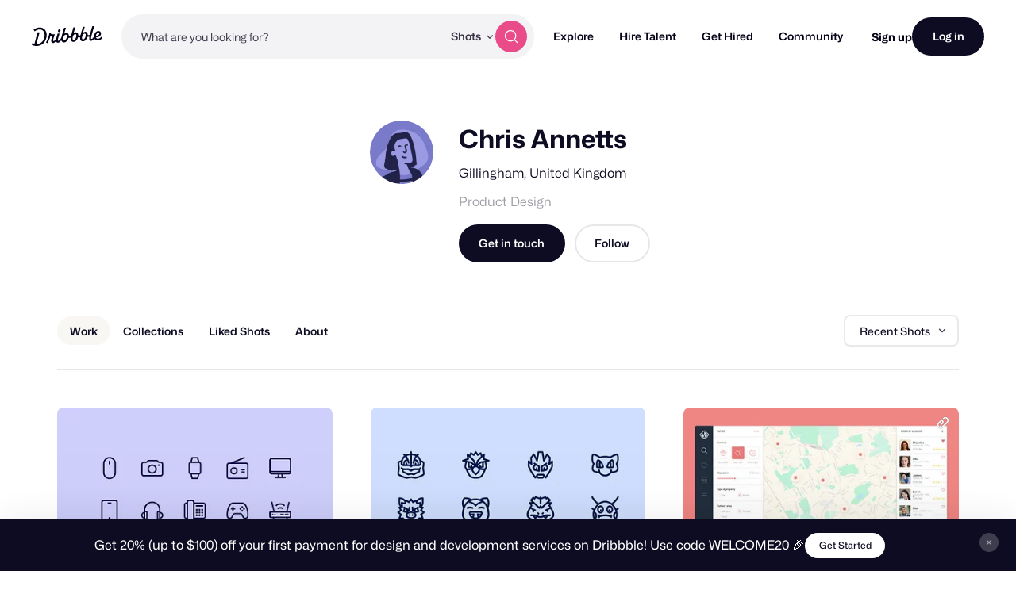

--- FILE ---
content_type: application/javascript
request_url: https://dribbble.com/assets/vite/assets/milestone-manager-7a154644.js
body_size: 2261
content:
import{s as p,n as g}from"./pricing-03f3c7e1.js";const f=10,s={getClosestEditablePercentField(i){return i==null?void 0:i.closest("[data-milestone-manager-payment] [data-milestone-percent]")},getElementPercentField(i){return i==null?void 0:i.querySelector("[data-milestone-percent]")},getElementPriceEl(i){return i==null?void 0:i.querySelector("[data-milestone-price]")},stripPercent(i){return i.replace(/[^\d.]/g,"")},percentStringToInteger(i){return parseInt(this.stripPercent(i),10)||0},integerToPercentString(i){return`${i}%`}};class v{constructor(n,e,t){var a,o,l,r,m,c;if(this.form=n,this.formValidationResetCallback=e,this.projectCostEl=t,this.milestoneManagerContainer=(a=this.form)==null?void 0:a.querySelector("[data-milestone-manager]"),this.finalPaymentElement=(o=this.form)==null?void 0:o.querySelector("[data-milestone-manager-final-payment]"),this.totalElement=(l=this.form)==null?void 0:l.querySelector("[data-milestone-manager-total]"),this.previousPaymentData=null,this.paymentsContainer=(r=this.form)==null?void 0:r.querySelector("[data-milestone-manager-payments-container]"),this.kickoffPaymentCheckbox=(m=this.form)==null?void 0:m.querySelector("[data-milestone-manager-kickoff-payment]"),this.maxMilestones=parseInt((c=this.milestoneManagerContainer)==null?void 0:c.getAttribute("data-max-milestones"),10)-1||10,!this.form||!this.formValidationResetCallback||!this.milestoneManagerContainer||!this.finalPaymentElement||!this.totalElement||!this.projectCostEl)return console.warn("MilestoneManager: Required elements not found. Skipping initialization."),null;this.bindListeners(),this.addFormValidators(),this.calculatePaymentData()}bindListeners(){var n;this.projectCostEl.addEventListener("change",()=>{this.calculatePaymentData(),this.revalidateUserMilestonePayments()}),this.form.addEventListener("click",e=>{e.target.closest("[data-milestone-manager-add-payment]")&&this.addMilestonePayment();const a=e.target.closest("[data-milestone-manager-remove-payment]"),o=a==null?void 0:a.closest("[data-milestone-manager-payment]");o&&this.removePayments([o]),e.target.closest("[data-milestone-manager-remove-all-payments]")&&this.removePayments(this.form.querySelectorAll("[data-milestone-manager-payment]"))}),this.form.addEventListener("pristine:input-validated",e=>{this.syncPaymentValidationErrors(e.target)}),this.form.addEventListener("keypress",e=>{if(e.key==="Enter"){const t=s.getClosestEditablePercentField(e.target);if(!t)return;t.blur(),t.dispatchEvent(new Event("change"))}}),this.form.addEventListener("input",e=>{const t=s.getClosestEditablePercentField(e.target);t&&(t.value=`${s.stripPercent(t.value)}%`,t.setSelectionRange(t.value.length,t.value.length-1),t.focus())}),(n=this.kickoffPaymentCheckbox)==null||n.addEventListener("change",()=>{this.toggleKickoffPayment()}),this.paymentsContainer.addEventListener("change",()=>{const e=this.form.querySelectorAll("[data-milestone-manager-payment]");this.form.querySelectorAll("[data-milestone-manager-add-payment]").forEach(a=>a.toggleAttribute("disabled",e.length>=this.maxMilestones))})}resetFormValidation(){this.formValidationResetCallback(),this.addFormValidators(),this.form.querySelectorAll(".has-validation-error input").forEach(n=>{n.dispatchEvent(new Event("change"))})}revalidateUserMilestonePayments(){this.form.querySelectorAll("[data-milestone-manager-payment]").forEach(n=>{const e=s.getElementPercentField(n);e!=null&&e.value&&(e==null||e.dispatchEvent(new Event("change")))})}addFormValidators(){var t;const n=s.getElementPercentField(this.finalPaymentElement),e=s.getElementPercentField(this.totalElement);(t=this.form)!=null&&t.pristineValidation&&(this.form.querySelectorAll("[data-milestone-manager-payment]").forEach(a=>{const o=s.getElementPercentField(a);this.form.pristineValidation.addValidator(o,()=>{const{payments:l}=this.calculatePaymentData(),r=l==null?void 0:l.find(c=>c.element===a);return((r==null?void 0:r.price)||0)>=f},`Milestones must be at least $${f}.`)}),this.form.pristineValidation.addValidator(n,()=>{const{finalPaymentPrice:a}=this.calculatePaymentData();return a>=f},`Final delivery must be at least $${f}.`),this.form.pristineValidation.addValidator(e,()=>{const{totalPercent:a}=this.calculatePaymentData();return a===100},"Total Project Cost must be equal to 100%."))}addMilestonePayment(){var a;const n=this.form.querySelector("[data-milestone-manager-payment-template]"),e=this.form.querySelector("[data-milestone-manager-payments-container]");if(!n||!e)return;const t=n.content.cloneNode(!0).firstElementChild;e.appendChild(t),this.resetFormValidation(),this.syncManagerVisibility(),(a=this.form.pristineValidation)==null||a.validate(this.projectCostEl),e.dispatchEvent(new Event("change",{bubbles:!0}))}removePayments(n){const e=this.form.querySelector("[data-milestone-manager-payments-container]");e&&(n.forEach(t=>{t.remove()}),this.resetFormValidation(),this.calculatePaymentData(),this.syncManagerVisibility(),e.dispatchEvent(new Event("change",{bubbles:!0})),this.milestoneManagerContainer.style.counterReset="",setTimeout(()=>{this.milestoneManagerContainer.style.counterReset="milestone-number"},0))}syncManagerVisibility(){var t;const{payments:n}=this.calculatePaymentData(),e=n.length>0;this.milestoneManagerContainer.toggleAttribute("data-milestone-manager-has-milestones",e),!e&&((t=this.kickoffPaymentCheckbox)!=null&&t.checked)&&(this.kickoffPaymentCheckbox.checked=!1)}syncPaymentValidationErrors(n){const e=n.closest("[data-milestone-manager-payment]"),t=e==null?void 0:e.querySelector("[data-milestone-validation-errors]");if(!t)return;const a=Array.from(e.querySelectorAll("input")).reduce((o,l)=>{var r,m;return(m=(r=l.pristine)==null?void 0:r.errors)!=null&&m.length&&o.push(...l.pristine.errors),o},[]);t.innerHTML=a.join("<br>"),t.toggleAttribute("hidden",!a.length)}calculatePaymentData(){const n=p(this.projectCostEl.value)||0,e={payments:[],finalPaymentPercent:100,finalPaymentPrice:n,totalPercent:0,totalPrice:0},t=s.getElementPercentField(this.finalPaymentElement),a=s.getElementPriceEl(this.finalPaymentElement),o=s.getElementPercentField(this.totalElement),l=s.getElementPriceEl(this.totalElement);if(!t||!a||!o||!l)return{...e,totalPercent:100,totalPrice:n};this.form.querySelectorAll("[data-milestone-manager-payment]").forEach(c=>{const h=s.getElementPercentField(c),u=s.getElementPriceEl(c),y=c.querySelector("[data-milestone-title]");if(!h||!u||!y)return;const d=s.percentStringToInteger(h.value);h.value=d?s.integerToPercentString(d):"";const P=Math.round(d/100*n);u.textContent=g(P,!1),e.payments.push({element:c,title:y.value,percent:d,price:P}),e.finalPaymentPercent=Math.max(0,e.finalPaymentPercent-d),e.finalPaymentPrice=Math.max(0,e.finalPaymentPrice-P),e.totalPercent+=d,e.totalPrice+=P}),e.totalPercent+=e.finalPaymentPercent,e.totalPrice+=e.finalPaymentPrice;const r=g(e.finalPaymentPrice,!1);a.textContent=r,t.value=s.integerToPercentString(e.finalPaymentPercent);const m=g(e.totalPrice,!1);if(l.textContent=m,o.value=s.integerToPercentString(e.totalPercent),this.previousPaymentData){const c=JSON.stringify(this.previousPaymentData),h=JSON.stringify(e);c!==h&&setTimeout(()=>{var y,d;(y=this.form.pristineValidation)==null||y.validate(t),(d=this.form.pristineValidation)==null||d.validate(o),this.milestoneManagerContainer.dispatchEvent(new Event("change",{bubbles:!0}))},0)}return this.previousPaymentData=e,e}getMilestonesPayload(){const n=[],e=this.calculatePaymentData();if(!e)return n;const{payments:t,finalPaymentPrice:a,finalPaymentPercent:o}=e,l=(r,m,c,h=!1)=>{n.push({amount_cents:parseInt(r||0,10)*100,description:m||`Milestone ${n.length+1}`,percentage:c,step:n.length+1,upfront:h})};return t.forEach(r=>{var c;const m=(c=r.element)==null?void 0:c.hasAttribute("data-has-kickoff-payment");l(r.price,r.title,r.percent,m)}),l(a,"Final Delivery",o),n}toggleKickoffPayment(){this.form.querySelectorAll("[data-milestone-manager-payment]").length||this.addMilestonePayment();const e=Array.from(document.querySelectorAll("[data-milestone-manager-payment]")).shift(),t=e==null?void 0:e.querySelector("[data-milestone-title]");t&&(e.toggleAttribute("data-has-kickoff-payment",this.kickoffPaymentCheckbox.checked),t.value=this.kickoffPaymentCheckbox.checked?"Kickoff Payment":"",t.disabled=this.kickoffPaymentCheckbox.checked,this.syncManagerVisibility())}}export{v as M};
//# sourceMappingURL=milestone-manager-7a154644.js.map
